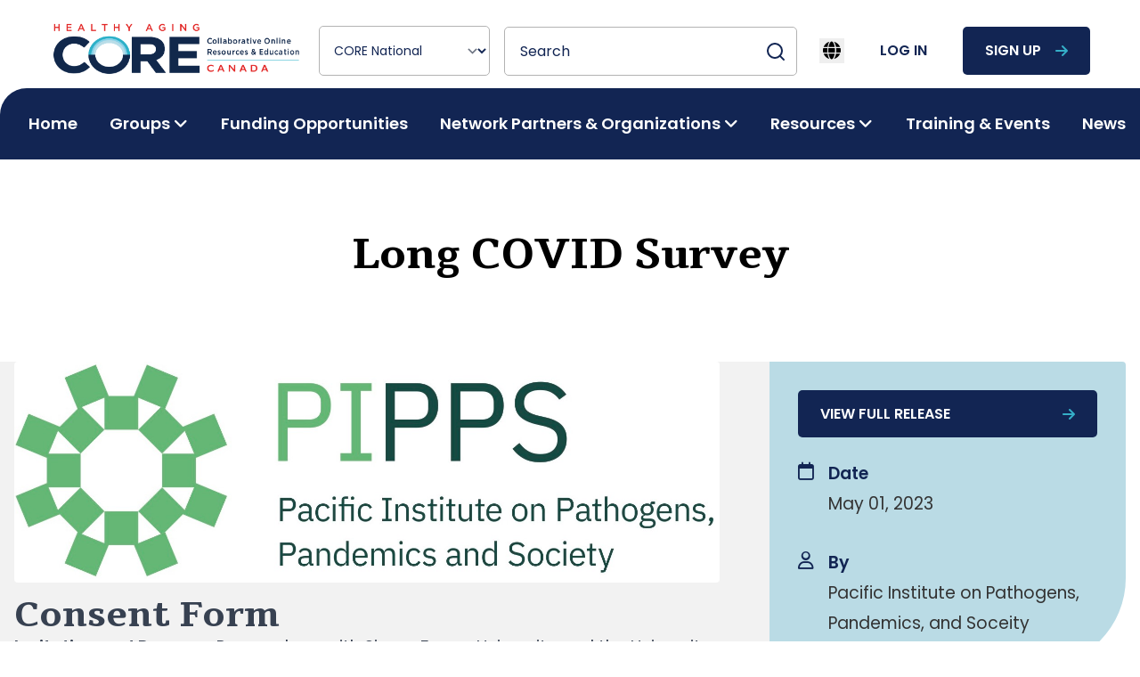

--- FILE ---
content_type: text/html; charset=UTF-8
request_url: https://healthyagingcore.ca/news/long-covid-survey-1
body_size: 9813
content:
<!DOCTYPE html>
<html lang="en">
<head>
            <title>Long COVID Survey - Healthy Aging CORE National</title>

<!-- Primary Meta Tags -->
<meta name="title" content="Long COVID Survey - Healthy Aging CORE National">
<meta name="description" content="Consent FormInvitation and Purpose: Researchers with Simon Fraser University and the University of British Columbia are collaborating with Family Caregivers of BC and the Post-COVID Interdisciplinary Clinical Care Network to understand the experiences of unpaid caregivers providing care for people with Long COVID or who have Long COVID themselves. We aim to bring together unpaid caregivers, healthcare professionals, and research scientists to identify important gaps in knowledge to develop future research to address unpaid caregiver needs. As participation in this study is limited, this brief survey is intended to learn more about your experiences in order to assist in recruiting...">

<!-- Open Graph / Facebook -->
<meta property="og:type" content="website" />
<meta property="og:url" content="https://healthyagingcore.ca/news/long-covid-survey-1" />
<meta property="og:title" content="Long COVID Survey - Healthy Aging CORE National" />
<meta property="og:description" content="Consent FormInvitation and Purpose: Researchers with Simon Fraser University and the University of British Columbia are collaborating with Family Caregivers of BC and the Post-COVID Interdisciplinary Clinical Care Network to understand the experiences of unpaid caregivers providing care for people with Long COVID or who have Long COVID themselves. We aim to bring together unpaid caregivers, healthcare professionals, and research scientists to identify important gaps in knowledge to develop future research to address unpaid caregiver needs. As participation in this study is limited, this brief survey is intended to learn more about your experiences in order to assist in recruiting..." />
<meta property="og:image" content="https://healthyagingcore.ca/storage/national_files/2023-05/Screenshot-2023-05-01-131304.jpg" />

<!-- Twitter -->
<meta name="twitter:card" content="summary_large_image" />
<meta name="twitter:url" content="https://healthyagingcore.ca/news/long-covid-survey-1" />
<meta name="twitter:title" content="Long COVID Survey - Healthy Aging CORE National" />
<meta name="twitter:description" content="Consent FormInvitation and Purpose: Researchers with Simon Fraser University and the University of British Columbia are collaborating with Family Caregivers of BC and the Post-COVID Interdisciplinary Clinical Care Network to understand the experiences of unpaid caregivers providing care for people with Long COVID or who have Long COVID themselves. We aim to bring together unpaid caregivers, healthcare professionals, and research scientists to identify important gaps in knowledge to develop future research to address unpaid caregiver needs. As participation in this study is limited, this brief survey is intended to learn more about your experiences in order to assist in recruiting..." />
<meta name="twitter:image" content="https://healthyagingcore.ca/storage/national_files/2023-05/Screenshot-2023-05-01-131304.jpg" />
    
    <!-- Google tag (gtag.js) -->
      <script async src="https://www.googletagmanager.com/gtag/js?id=UA-138444457-3"></script>
      <script>
        window.dataLayer = window.dataLayer || [];
        function gtag(){dataLayer.push(arguments);}
        gtag('js', new Date());

        gtag('config', 'UA-138444457-3');
      </script>
      


    <meta name="viewport" content="width=device-width, initial-scale=1.0">
    <meta name="author" content="RapidIteration :: https://rapiditeration.com/" />
    <link rel="stylesheet" href="/css/bundle.css?id=d22d4b095a6f9fa5e85b377d459da74e" />
    <link rel="stylesheet" href="https://unpkg.com/@vueup/vue-quill@beta/dist/vue-quill.snow.prod.css">
        <link rel="icon" href="https://healthyagingcore.ca/images/favicon/cropped-core-favicon-3-32x32.png" sizes="32x32">
    <link rel="icon" href="https://healthyagingcore.ca/images/favicon/cropped-core-favicon-3-180x180.png" sizes="192x192">
    <link rel="apple-touch-icon" href="https://healthyagingcore.ca/images/favicon/cropped-core-favicon-3-192x192.png">

    <script type="text/javascript">
        window.Laravel = {
            localTimezone: "America/Vancouver"
            
        }
    </script>
    <!-- Scripts -->
    <script src="https://healthyagingcore.ca/js/bundle.js" defer></script>
</head>

<body class="font-poppins"
      x-data="{ reqToJoinModalIsOpen: false, exportGroupMembersModalIsOpen: false, reqToLeaveModalIsOpen: false}">

<header class=" relative top-0 inset-x-0 w-full mx-auto"
        x-data="{ open: false, subMenu: '', notificationsModalIsOpen: false }" @click.away="subMenu = ''">
    <div class="flex justify-between items-center xl:hidden">
        <a href="https://healthyagingcore.ca" class="mr-auto">
            <div>
                <img src="https://healthyagingcore.ca/images/core-canada-logo.png"
                 class="h-14 lg:h-[4.375rem] w-auto select-none mb-2 mt-1 ml-2 lg:ml-0"
                 alt="uwcore logo">
            </div>
        </a>
                <button class="mx-4" @click="open = !open">
            <i class="fa-solid fa-bars text-2xl"></i>
        </button>
    </div>
    <nav
        class="fixed xl:static inset-y-0 -right-full w-full sm:w-96 xl:w-auto bg-white z-30 xl:block px-0 xl:px-6 xl:pt-4 xl:pb-9 transition-all xl:transition-none duration-700"
        x-bind:class="open ? 'block !right-0' : ''">
        <div class="flex justify-between items-center xl:hidden px-4">
            <a href="https://healthyagingcore.ca">
                <div>
                <img src="https://healthyagingcore.ca/images/core-canada-logo.png"
                 class="h-14 lg:h-[4.375rem] w-auto select-none mb-2 mt-1 ml-2 lg:ml-0"
                 alt="uwcore logo">
            </div>
            </a>
            <button class="mr-4" @click="open = !open">
                <i class="fa-solid fa-xmark text-2xl"></i>
            </button>
        </div>
        <div class="h-full overflow-y-auto lg:overflow-y-visible pb-12 xl:pb-0 xl:px-4">
            <ul
                class="container flex flex-col xl:flex-row items-start xl:items-center space-x-0 space-y-4 xl:space-y-0 xl:space-x-4">
                <li class="hidden xl:block">
                    <a href="https://healthyagingcore.ca" class="outline-none">
                        <div>
                <img src="https://healthyagingcore.ca/images/core-canada-logo.png"
                 class="h-14 lg:h-[4.375rem] w-auto select-none mb-2 mt-1 ml-2 lg:ml-0"
                 alt="uwcore logo">
            </div>
                    </a>
                </li>
                <li class="w-full xl:w-auto">
                    <label for="website" class="sr-only"></label>
<select  class="bg-transparent block w-full px-3 py-4 text-base text-blue-dark border border-gray-dark focus:outline-none focus:ring-transparent hover:border-blue focus:border-blue focus:shadow-none sm:text-sm rounded-[5px] w-full notranslate xl:w-48" id="website" name="website" onchange="switchWebsite(event)">
    <option value="https://healthyagingcore.ca" selected disabled selected>CORE National</option>
                  <option value="https://bc.healthyagingcore.ca"  >CORE BC</option>
                  <option value="https://corealberta.ca"  >CORE Alberta</option>
</select>

   <script>
    function switchWebsite(event){
      window.location.href = event.target.value
      document.querySelector('#loading').classList.remove('hidden')
    }
   </script>                </li>
                <li class="w-full xl:w-auto">

                    <form method="get" action="https://healthyagingcore.ca/search" id="global-search-form">
                        <div class="floating ">
    <div class="floating-inner">
        <div class="floating-control text-left floating-control--has-icon ">
            <label for="filter" class="sr-only">Search</label>
            <input
                    
                    class="floating-input" name="filter" value=""
                    placeholder=" "
                    value=""
            >
            <div class="floating-text ">
                Search             </div>
            <span onclick="document.getElementById('global-search-form').submit()"
                                  class="cursor-pointer"><svg width="24" height="24" viewBox="0 0 24 24" fill="none" xmlns="http://www.w3.org/2000/svg">
    <path
        d="M11 19C15.4183 19 19 15.4183 19 11C19 6.58172 15.4183 3 11 3C6.58172 3 3 6.58172 3 11C3 15.4183 6.58172 19 11 19Z"
        stroke="#122553" stroke-width="2" stroke-linecap="round" stroke-linejoin="round" />
    <path d="M21 20.9999L16.65 16.6499" stroke="#122553" stroke-width="2" stroke-linecap="round"
        stroke-linejoin="round" />
</svg>
 </span>
        </div>
    </div>
    </div>
                    </form>
                </li>
                <li class="ml-0 xl:!ml-auto">
                    <div class="notranslate hidden lg:block" x-data="{ open: false }">
    <nav :class="{ open: !open }" class="flex-col flex-grow md:flex md:justify-end md:flex-row">
        <div @click.away="open = false" class="relative" x-data="{ open: false }">
            <button @click="open = !open">
                <i class="fa-solid fa-globe text-xl mx-1"></i>
            </button>
            <div x-cloak x-show="open" x-transition:enter="transition ease-out duration-200"
                x-transition:enter-start="transform opacity-0 scale-95"
                x-transition:enter-end="transform opacity-100 scale-100"
                x-transition:leave="transition ease-in duration-75"
                x-transition:leave-start="transform opacity-100 scale-100"
                x-transition:leave-end="transform opacity-0 scale-95"
                class="absolute right-0 w-full rounded-md shadow-lg md:w-48 z-20">
                <div class="absolute right-0 top-2 w-56 rounded-md shadow-lg bg-white ring-1 ring-black ring-opacity-5 focus:outline-none"
                    role="menu" aria-orientation="vertical" aria-labelledby="menu-button" tabindex="-1">
                    <ul class="p-4 space-y-4 [&>li]:opacity-75 [&>li:hover]:opacity-100" role="none">
                        <li>
                            <a href="javascript:void()" onClick="changeLanguage('en|en');return false;" @click="open = false" title="English"
                                className="gflag nturl uppercase font-medium inline-block space-x-4 text-blue-dark self-stretch"
                                style="background-position:-0px -0px;">
                                <span>🇨🇦</span>
                                <span>English (Canada)</span>
                            </a>
                        </li>
                        <li>
                            <a href="javascript:void()" onClick="changeLanguage('en|fr');return false;" @click="open = false" title="French"
                                className="gflag nturl uppercase font-medium inline-block space-x-4 text-blue-dark"
                                style="background-position:-200px -100px;">
                                <span>🇫🇷</span>
                                <span>French</span>
                            </a>
                        </li>
                    </ul>
                </div>
            </div>
        </div>
    </nav>
</div>
<div class="notranslate lg:hidden">
    <ul class="flex justify-between items-center gap-4" role="none">
        <li>
            <a href="javascript:void()" onClick="changeLanguage('en|en');return false;" title="English"
                className="gflag nturl uppercase font-medium flex items-center space-x-4 text-blue-dark"
                style="background-position:-0px -0px;">
                <span>🇨🇦</span>
                <span>English (Canada)</span>
            </a>
        </li>
        <li>
            <a href="javascript:void()" onClick="changeLanguage('en|fr');return false;" title="French"
                className="gflag nturl uppercase font-medium flex items-center space-x-4 text-blue-dark"
                style="background-position:-200px -100px;">
                <span>🇫🇷</span>
                <span>French</span>
            </a>
        </li>
    </ul>
</div>

<script>
    function changeLanguage(lang) {
        _toast.show({
            title: 'Language changed',
            class: 'notranslate',
            timeout: false,
            backgroundColor: '#f0fdf4',
            messageColor: 'black',
            titleColor: 'black',
            message: 'Website translation services are provided by Google Translate™, a third-party automated translator. Please note that not all text may be translated correctly or be translated at all.',
        });

        doGTranslate(lang);
    }
</script>
                </li>

                                    <li class="hidden xl:block">
                        <a href="https://healthyagingcore.ca/login" class="button tertiary uppercase font-medium text-blue-dark">
                            log in
                        </a>
                    </li>
                                            <li class="hidden xl:block">
                            <a href="https://healthyagingcore.ca/register" class="button primary space-x-4">
                                <span>sign up</span>
                                <i class="fa-solid fa-arrow-right ml-4 text-blue"></i>
                            </a>
                        </li>
                                                </ul>
            <div class="xl:hidden">
                                    <div class="grid grid-cols-2 gap-4 px-4 mt-4">
                                                    <a href="https://healthyagingcore.ca/register" class="button primary space-x-4">
                                <span>sign up</span>
                                <i class="fa-solid fa-arrow-right ml-4 text-red"></i>
                            </a>
                                                <a href="https://healthyagingcore.ca/login" class="button secondary uppercase font-medium text-blue-dark">
                            log in
                        </a>
                    </div>
                            </div>
            <div class="hidden xl:block w-1/2 z-10 h-20 absolute -bottom-1/3 right-0 bg-blue-dark"></div>
            <ul
                class="container z-10 xl:absolute inset-x-0 xl:h-20 -bottom-1/3 bg-white xl:bg-blue-dark w-full xl:rounded-tl-4xl flex flex-col xl:flex-row items-stretch xl:items-center justify-between xl:pl-8 font-semibold xl:space-x-4 space-y-4 xl:space-y-0 py-4 xl:py-0 xl:mt-0">
                                                            <li class="h-full flex items-center">
                            <a href="/"
                               class="text-lg text-blue-dark xl:text-white xl:hover:text-gray  whitespace-nowrap ">
                                Home
                            </a>
                        </li>
                                                                                <li class="h-full flex flex-col xl:flex-row xl:items-center relative">
                            <a href="javascript:void(0)"
                               class="text-lg text-blue-dark xl:text-white xl:hover:text-gray flex items-center space-x-1 "
                               @click="subMenu = subMenu === 'Groups' ? '' : 'Groups'">
                                <span>Groups</span>
                                <i class="fa-solid fa-angle-down transition duration-300"
                                   x-bind:class="subMenu == 'Groups' ? '-rotate-180' : ''"></i>
                            </a>
                            <ul class="hidden xl:absolute left-0 top-20 xl:bg-blue-dark space-y-4 p-4 rounded-br rounded-bl border-b xl:border-b-0 border-b-gray-dark"
                                x-bind:class="subMenu == 'Groups' ? '!block' : ''">
                                                                    <li>
                                        <a href="/groups?sort_type=descending"
                                           class="text-lg text-blue-dark xl:text-white xl:hover:text-gray whitespace-nowrap ">
                                            All Groups
                                        </a>
                                    </li>
                                                            </ul>
                        </li>
                                                                                <li class="h-full flex items-center">
                            <a href="/funding-opportunities"
                               class="text-lg text-blue-dark xl:text-white xl:hover:text-gray  whitespace-nowrap ">
                                Funding Opportunities
                            </a>
                        </li>
                                                                                <li class="h-full flex flex-col xl:flex-row xl:items-center relative">
                            <a href="javascript:void(0)"
                               class="text-lg text-blue-dark xl:text-white xl:hover:text-gray flex items-center space-x-1 "
                               @click="subMenu = subMenu === 'Network Partners &amp; Organizations' ? '' : 'Network Partners &amp; Organizations'">
                                <span>Network Partners &amp; Organizations</span>
                                <i class="fa-solid fa-angle-down transition duration-300"
                                   x-bind:class="subMenu == 'Network Partners &amp; Organizations' ? '-rotate-180' : ''"></i>
                            </a>
                            <ul class="hidden xl:absolute left-0 top-20 xl:bg-blue-dark space-y-4 p-4 rounded-br rounded-bl border-b xl:border-b-0 border-b-gray-dark"
                                x-bind:class="subMenu == 'Network Partners &amp; Organizations' ? '!block' : ''">
                                                                    <li>
                                        <a href="/allied-and-partner-organizations"
                                           class="text-lg text-blue-dark xl:text-white xl:hover:text-gray whitespace-nowrap ">
                                            Allied and Partner Organizations 
                                        </a>
                                    </li>
                                                                    <li>
                                        <a href="/featured-programs-and-initiatives"
                                           class="text-lg text-blue-dark xl:text-white xl:hover:text-gray whitespace-nowrap ">
                                            Featured Programs &amp; Initiatives
                                        </a>
                                    </li>
                                                            </ul>
                        </li>
                                                                                <li class="h-full flex flex-col xl:flex-row xl:items-center relative">
                            <a href="javascript:void(0)"
                               class="text-lg text-blue-dark xl:text-white xl:hover:text-gray flex items-center space-x-1 "
                               @click="subMenu = subMenu === 'Resources' ? '' : 'Resources'">
                                <span>Resources</span>
                                <i class="fa-solid fa-angle-down transition duration-300"
                                   x-bind:class="subMenu == 'Resources' ? '-rotate-180' : ''"></i>
                            </a>
                            <ul class="hidden xl:absolute left-0 top-20 xl:bg-blue-dark space-y-4 p-4 rounded-br rounded-bl border-b xl:border-b-0 border-b-gray-dark"
                                x-bind:class="subMenu == 'Resources' ? '!block' : ''">
                                                                    <li>
                                        <a href="/resources"
                                           class="text-lg text-blue-dark xl:text-white xl:hover:text-gray whitespace-nowrap ">
                                            Resources
                                        </a>
                                    </li>
                                                                    <li>
                                        <a href="/research-and-knowledge-mobilization"
                                           class="text-lg text-blue-dark xl:text-white xl:hover:text-gray whitespace-nowrap ">
                                            Research and Knowledge Mobilization
                                        </a>
                                    </li>
                                                                    <li>
                                        <a href="/core-learning-hub"
                                           class="text-lg text-blue-dark xl:text-white xl:hover:text-gray whitespace-nowrap ">
                                            CORE Learning Hub
                                        </a>
                                    </li>
                                                            </ul>
                        </li>
                                                                                <li class="h-full flex items-center">
                            <a href="/training-events"
                               class="text-lg text-blue-dark xl:text-white xl:hover:text-gray  whitespace-nowrap ">
                                Training &amp; Events
                            </a>
                        </li>
                                                                                <li class="h-full flex items-center">
                            <a href="/news"
                               class="text-lg text-blue-dark xl:text-white xl:hover:text-gray  whitespace-nowrap ">
                                News
                            </a>
                        </li>
                                                </ul>
        </div>
    </nav>
    <div @click="open = false" class="fixed xl:hidden inset-0 z-20 bg-black bg-opacity-50 transition-opacity"
         x-show="open"
         x-transition:enter="transition ease-out duration-300"
         x-transition:enter-start="opacity-0"
         x-transition:enter-end="opacity-100"
         x-transition:leave="transition ease-in duration-300"
         x-transition:leave-start="opacity-100"
         x-transition:leave-end="opacity-0">
    </div>


    <div class="relative xl:hidden z-20" aria-labelledby="notifications" role="dialog" aria-modal="true"
         x-show="notificationsModalIsOpen" x-cloak>
        <div @click="notificationsModalIsOpen = false" class="fixed inset-0 bg-black bg-opacity-50 transition-opacity"
             x-show="notificationsModalIsOpen"
             x-transition:enter="transition ease-out duration-300"
             x-transition:enter-start="opacity-0"
             x-transition:enter-end="opacity-100"
             x-transition:leave="transition ease-in duration-300"
             x-transition:leave-start="opacity-100"
             x-transition:leave-end="opacity-0">
        </div>
            </div>
</header>

<main>
    <section class="py-16 sm:py-24 mt-6 xl:mt-8">
        <div class="container max-w-6xl">
            <h1 class="font-bold text-center">
                Long COVID Survey
            </h1>
        </div>
    </section>

    <section
        class="mb-16 sm:mb-24 pb-16 sm:pb-24 relative z-0 overflow-x-hidden before:content-['']
    before:absolute before:w-full before-stretch-to-left-cols-2 before:h-full before:bg-gray
    before:left-0 before:top-0 before:-z-10 before:lg:rounded-br-16xl">
        <div class="container">
            <div class="grid grid-cols-1 lg:grid-cols-3 gap-y-6 lg:gap-x-6">
                <div class="col-span-2 pr-0 lg:pr-8">
                    <div
                        class=" overflow-hidden relative justify-center items-center mb-4">
                        <img src="https://healthyagingcore.ca/storage/national_files/2023-05/Screenshot-2023-05-01-131304.jpg" alt="news image"
                             class="w-full object-center object-contain rounded" />
                    </div>
                    <div class="prose-default">
                        <h2><strong>Consent Form</strong></h2><p><strong>Invitation and Purpose:</strong> Researchers with Simon Fraser University and the University of British Columbia are collaborating with Family Caregivers of BC and the Post-COVID Interdisciplinary Clinical Care Network to understand the experiences of unpaid caregivers providing care for people with Long COVID or who have Long COVID themselves. We aim to bring together unpaid caregivers, healthcare professionals, and research scientists to identify important gaps in knowledge to develop future research to address unpaid caregiver needs.</p><p> </p><p>As participation in this study is limited, this brief survey is intended to learn more about your experiences in order to assist in recruiting a diverse group of participants.</p><p> </p><p><strong>Study Team:</strong> This study is being conducted by researchers from Simon Fraser University and the University of British Columbia. The team includes:</p><p> </p><p><strong>Principal Investigators:</strong></p><p>Dr. Kaylee Byers, University Research Associate, Simon Fraser University</p><p>Stacey Dawes, Family Caregivers of BC</p><p> </p><p><strong>Co-Investigators:</strong></p><p> Dr. Anne-Marie Nicol, Associate Professor, Simon Fraser University</p><p> Dr. Julia Smith, Assistant Professor, Simon Fraser University</p><p>Dr. Kiffer Card, Assistant Professor, Simon Fraser University</p><p>Dr. Gina Ogilvie, Associate Professor, University of British Columbia</p><p>Alice Mürage, PhD Student, Simon Fraser University</p><p>Simran Purewal, Research Assistant, Simon Fraser University</p><p>Kayli Jamieson, Research Assistant, Simon Fraser University</p><p>Esther Khor, Post-COVID Interdisciplinary Clinical Care Network</p><p> </p><p><strong>Sponsor:</strong> This work is funded by Michael Smith Health Research British Columbia.</p><p> </p><p><strong>Voluntary Participation:</strong> Your participation in this survey is voluntary. You are under no obligation to participate. If you choose to participate, you are providing consent for us to use the information you provide in recruitment of our study. Choosing not to participate in this survey will have no negative consequences to you.</p><p> </p><p><strong>Procedures:</strong> You will be directed to a brief online survey to share your experiences caring for someone with Long COVID or having Long COVID yourself. The survey consists of 14 questions and will take approximately 5 minutes of your time.</p><p> </p><p><strong>Risks:</strong> You may choose not to answer any question for any reason. By participating, you have not waived your rights to legal recourse in the event of research-related harm.</p><p> </p><p><strong>Benefits:</strong> The information you share will be used to inform study recruitment. This study will help to identify important knowledge gaps and inform a collaborative, co-created research project to address priority needs of unpaid caregivers in the province.</p><p> </p><p><strong>Payment:</strong> We will not pay you for the time you take to participate in this survey.</p><p> </p><p><strong>Confidentiality:</strong> Your confidentiality will be respected. The survey is conducted using Survey Monkey which stores data in Canada and is compliant with BC’s Freedom of Information and Protection of Privacy Act (FIPPA). This survey includes identifying information such as your occupation, age, gender, ethnicity, and caregiving responsibilities. You may choose not to answer any question for any reason. The information obtained from this survey will be stored on encrypted and password protected computer hard drives and will be shared securely among team members using Microsoft One Drive.</p><blockquote><a href="https://www.surveymonkey.ca/r/TYGNZYW" class="ql-size-large">Find the Survey Here</a></blockquote><p><br /></p>
                    </div>

                    
                        <!-- Website Link -->
                    
                    <!-- Embedded Videos -->
                    
                    <!-- Attachment List -->
                    
                </div>
                <div>
                                                            <div class="bg-blue-light p-6 sm:p-8 rounded-tr lg:rounded-br-8xl ">

                                                    <a href="https://www.surveymonkey.ca/r/TYGNZYW" target="_blank"
                               class="button primary justify-between w-full mb-4 lg:mb-6">
                                View full release
                                <i class="fa-solid fa-arrow-right ml-4 text-blue"></i>
                            </a>
                                                <ul class="space-y-8">
                            <li class="flex space-x-4">
                                <div>
                                    <i class="fa-regular fa-calendar text-xl text-blue-dark"></i>
                                </div>
                                <div>
                                    <h5 class="text-normal font-semibold text-blue-dark">Date</h5>
                                    <p class="text-normal text-gray-darkest">May 01, 2023
                                    </p>
                                </div>
                            </li>
                            <li class="flex space-x-4">
                                <div>
                                    <i class="fa-regular fa-user text-xl text-blue-dark"></i>
                                </div>
                                <div>
                                    <h5 class="text-normal font-semibold text-blue-dark">By</h5>
                                    <p class="text-normal text-gray-darkest">Pacific Institute on Pathogens, Pandemics, and Soceity</p>
                                </div>
                            </li>
                        </ul>
                    </div>
                </div>
            </div>
        </div>
    </section>
    <section class="container py-16 sm:py-24 bg-white relative" id="newsletter">
    <div
        class=" bg-gray relative rounded-lg before:content-[''] before:absolute before:hidden before:lg:block before:lg:w-1/2 before:h-full before:left-0 before:top-0 before:bg-no-repeat before:bg-cover before:bg-[url('/images/shape-1.svg')] before:opacity-70">
        <div class="grid lg:gap-6 grid-cols-1 lg:grid-cols-2">
            <div class="z-0 flex flex-col justify-between p-6 sm:p-10 lg:p-14">
                <div class="space-y-4 sm:space-y-6">
                    <h2 class="font-bold underlined underlined-start text-blue-dark mt-0">Newsletter</h2>
                    <div class="prose-default">
                        Sign up for the Healthy Aging CORE Canada e-news to keep up-to-date with activity from the platform and the Community-Based Seniors Services (CBSS) sector across the country.
                    </div>
                </div>
                <a href="https://healthyagingcore.ca/newsletter-learn-more" class="flex items-center space-x-4 text-blue-dark hover:text-blue-darkest font-medium text-base sm:text-normal">
                <span>Learn More</span>
                <i class="fa-solid fa-arrow-right ml-4 text-blue"></i>
              </a>
            </div>

            <div class="p-6 sm:p-10 lg:p-14">
                <form action="https://healthyagingcore.ca/news-subscribers" class="grid gap-4 sm:gap-6" id="subscribe-form"
                    method="post">
                    <input type="hidden" name="_token" value="oFs20iZNLZetNPjXCqOt30xyTzbVUoiyU6kgxR6j" autocomplete="off">                    <div id="my_name_NWISHOXSqeLJDtYd_wrap"  style="display: none" aria-hidden="true">
        <input id="my_name_NWISHOXSqeLJDtYd"
               name="my_name_NWISHOXSqeLJDtYd"
               type="text"
               value=""
                              autocomplete="nope"
               tabindex="-1">
        <input name="valid_from"
               type="text"
               value="[base64]"
                              autocomplete="off"
               tabindex="-1">
    </div>
                    <div class="grid grid-cols-1 sm:grid-cols-2 gap-4 sm:gap-6">

                        <div class="floating ">
    <div class="floating-inner">
        <div class="floating-control text-left  ">
            <label for="first_name" class="sr-only">First Name</label>
            <input
                    
                    class="floating-input !bg-gray" id="firstname" name="first_name" required="required"
                    placeholder=" "
                    value=""
            >
            <div class="floating-text !bg-gray">
                First Name <span class="text-red">*</span>            </div>
            
        </div>
    </div>
    </div>
                        <div class="floating ">
    <div class="floating-inner">
        <div class="floating-control text-left  ">
            <label for="last_name" class="sr-only">Last Name</label>
            <input
                    
                    class="floating-input !bg-gray" id="lastname" type="text" name="last_name" required="required"
                    placeholder=" "
                    value=""
            >
            <div class="floating-text !bg-gray">
                Last Name <span class="text-red">*</span>            </div>
            
        </div>
    </div>
    </div>
                    </div>
                    <div class="floating ">
    <div class="floating-inner">
        <div class="floating-control text-left  ">
            <label for="email" class="sr-only">E-mail</label>
            <input
                    
                    class="floating-input !bg-gray" id="email" type="email" required="required" name="email"
                    placeholder=" "
                    value=""
            >
            <div class="floating-text !bg-gray">
                E-mail <span class="text-red">*</span>            </div>
            
        </div>
    </div>
    </div>
                    <div class="floating ">
    <div class="floating-inner">
        <div class="floating-control text-left  ">
            <label for="organization" class="sr-only">Organization</label>
            <input
                    
                    class="floating-input !bg-gray" id="organization" required="required" type="text" name="organization"
                    placeholder=" "
                    value=""
            >
            <div class="floating-text !bg-gray">
                Organization <span class="text-red">*</span>            </div>
            
        </div>
    </div>
    </div>

                    <div>
                        <button type="submit" class="button primary justify-between w-full" >
    subscribe
                            <i class="fa-solid fa-arrow-right ml-4 text-blue"></i>
</button>
                    </div>
                </form>
            </div>
        </div>
    </div>
    <script>
            </script>
</section>
</main>

<footer class="bg-white" aria-labelledby="footer-heading">
    <h2 id="footer-heading" class="sr-only">Footer</h2>
    <div class="container pt-12 px-4 sm:px-6 lg:pt-24">
        <div class="xl:grid xl:grid-cols-3 xl:gap-8">
            <div class="space-y-8 xl:col-span-1 grid sm:grid-cols-2 sm:gap-8 xl:block">
                <div class="sm:col-span-2">
                    <div>
                <img src="https://healthyagingcore.ca/images/core-canada-logo.png"
                 class="h-14 lg:h-[4.375rem] w-auto select-none mb-2 mt-1 ml-2 lg:ml-0"
                 alt="uwcore logo">
            </div>
                </div>
                <div>
                    <div>
    <!-- 
  <options=bold>“ Simplicity is the ultimate sophistication. ”</>
  <fg=gray>— Leonardo da Vinci</>
 -->
 <div class="text-base sm:text-normal lg:pr-6 max-w-md">
     Healthy Aging CORE acknowledges the homelands of the Indigenous Peoples of this place we now call Canada, and honours the many territorial keepers of the Lands on which we work.
 </div>
</div>                </div>
                <div>
                    <h5 class="text-lg sm:text-2xl font-semibold text-red tracking-wider uppercase"><span
                            class="notranslate">Core </span> Network</h5>
                    <ul role="list" class="mt-4 space-y-4 notranslate">
                                                                                    <li>
                                    <a href="https://corealberta.ca/" target="_blank"
                                        class="text-base sm:text-normal font-medium hover:text-blue-dark">
                                        CORE Alberta
                                    </a>
                                </li>
                                                                                                                <li>
                                    <a href="https://bc.healthyagingcore.ca/" target="_blank"
                                        class="text-base sm:text-normal font-medium hover:text-blue-dark">
                                        CORE BC
                                    </a>
                                </li>
                                                                                                                            </ul>
                </div>
            </div>
            <div class="mt-12 grid grid-cols-1 sm:grid-cols-2 gap-8 xl:mt-0 xl:col-span-2">
                <div>
                    <div>
                        <h5 class="text-lg sm:text-2xl font-semibold text-red tracking-wider uppercase">
                            Main Menu</h5>
                        <ul role="list" class="mt-4 space-y-4">
                                                            <li>
                                    <a href="/groups"
                                        class="text-base sm:text-normal font-medium hover:text-blue-dark">
                                        Groups
                                    </a>
                                </li>
                                                            <li>
                                    <a href="/funding-opportunities"
                                        class="text-base sm:text-normal font-medium hover:text-blue-dark">
                                        Funding Opportunities
                                    </a>
                                </li>
                                                            <li>
                                    <a href="/allied-and-partner-organizations"
                                        class="text-base sm:text-normal font-medium hover:text-blue-dark">
                                        Allied and Partner Organizations
                                    </a>
                                </li>
                                                            <li>
                                    <a href="/featured-programs-and-initiatives"
                                        class="text-base sm:text-normal font-medium hover:text-blue-dark">
                                        Featured Programs and Initiatives
                                    </a>
                                </li>
                                                            <li>
                                    <a href="/training-events"
                                        class="text-base sm:text-normal font-medium hover:text-blue-dark">
                                        Training &amp; Events
                                    </a>
                                </li>
                                                            <li>
                                    <a href="/news"
                                        class="text-base sm:text-normal font-medium hover:text-blue-dark">
                                        News
                                    </a>
                                </li>
                                                            <li>
                                    <a href="/research-participation-opportunities"
                                        class="text-base sm:text-normal font-medium hover:text-blue-dark">
                                        Research Participation Opportunities
                                    </a>
                                </li>
                                                            <li>
                                    <a href="/contact-us"
                                        class="text-base sm:text-normal font-medium hover:text-blue-dark">
                                        Contact
                                    </a>
                                </li>
                                                            <li>
                                    <a href="/about"
                                        class="text-base sm:text-normal font-medium hover:text-blue-dark">
                                        About
                                    </a>
                                </li>
                                                            <li>
                                    <a href="/#newsletter"
                                        class="text-base sm:text-normal font-medium hover:text-blue-dark">
                                        Newsletter
                                    </a>
                                </li>
                                                    </ul>
                    </div>
                </div>
                <div>
                    <div>
                        <h5 class="text-lg sm:text-2xl font-semibold text-red tracking-wider uppercase">
                            Resources</h5>
                        <ul role="list" class="mt-4 space-y-4">
                                                            <li>
                                    <a href="/resources?filter%5Bcategories.name%5D=Advocacy"
                                        class="text-base sm:text-normal font-medium hover:text-blue-dark">
                                        Advocacy
                                    </a>
                                </li>
                                                            <li>
                                    <a href="/resources?filter%5Bcategories.name%5D=Evidence-based+and+emerging+practices"
                                        class="text-base sm:text-normal font-medium hover:text-blue-dark">
                                        Evidence-based and Emerging Practices
                                    </a>
                                </li>
                                                            <li>
                                    <a href="/resources?filter%5Bcategories.name%5D=Impact+Stories"
                                        class="text-base sm:text-normal font-medium hover:text-blue-dark">
                                        Impact Stories
                                    </a>
                                </li>
                                                            <li>
                                    <a href="/resources?filter%5Bcategories.name%5D=Organizational+development"
                                        class="text-base sm:text-normal font-medium hover:text-blue-dark">
                                        Organizational Development
                                    </a>
                                </li>
                                                            <li>
                                    <a href="/resources?filter[categories.name]=Policy%2C+Planning%2C+%26+Procedures"
                                        class="text-base sm:text-normal font-medium hover:text-blue-dark">
                                        Policy and Planning
                                    </a>
                                </li>
                                                            <li>
                                    <a href="/resources?filter%5Bcategories.name%5D=Recorded+webinar"
                                        class="text-base sm:text-normal font-medium hover:text-blue-dark">
                                        Recorded Webinar
                                    </a>
                                </li>
                                                            <li>
                                    <a href="/resources?filter%5Bcategories.name%5D=Research+%26+Evidence"
                                        class="text-base sm:text-normal font-medium hover:text-blue-dark">
                                        Research &amp; Evidence
                                    </a>
                                </li>
                                                            <li>
                                    <a href="/resources?filter%5Bcategories.name%5D=Toolkits"
                                        class="text-base sm:text-normal font-medium hover:text-blue-dark">
                                        Toolkits
                                    </a>
                                </li>
                                                    </ul>
                    </div>
                </div>
            </div>
        </div>
        <div class="mt-16 py-6 border-t border-gray-dark/50 sm:flex sm:flex-row justify-between items-center">
            <ul class="lg:flex lg:space-x-4 space-y-4 lg:space-y-0 ">
                <li>
                    <p class="text-sm text-gray-600 xl:text-center">

                        &copy; 2026 CORE Canada. All rights reserved.
                    </p>
                </li>
                <li>
                    <p class="text-sm text-gray-600 xl:text-center">Privacy Policy</p>
                </li>
                <li>
                    <p class="text-sm text-gray-600 xl:text-center">Terms of Service</p>
                </li>
                <li>
                    <p class="text-sm text-gray-600 xl:text-center">Site by <a class="underline"
                            href="https://rapiditeration.com" target="_blank">RapidIteration</a></p>
                </li>
            </ul>
            <div class="mt-4 sm:mt-0">
                                    <img src="/images/uwbc.png" alt="unitedway" class="h-20 w-auto">
                            </div>
        </div>
    </div>
</footer>
<section class="hidden" id="loading">
    <div class="fixed inset-0 w-full h-full flex items-center justify-center bg-white z-50">
        <div>
            <svg xmlns="http://www.w3.org/2000/svg" xmlns:xlink="http://www.w3.org/1999/xlink"
                style="margin: auto; background: rgb(255, 255, 255); display: block; shape-rendering: auto;"
                width="200px" height="200px" viewBox="0 0 100 100" preserveAspectRatio="xMidYMid">
                <path d="M10 50A40 40 0 0 0 90 50A40 42 0 0 1 10 50" fill="#e15b64" stroke="none">
                    <animateTransform attributeName="transform" type="rotate" dur="1s" repeatCount="indefinite"
                        keyTimes="0;1" values="0 50 51;360 50 51">
                    </animateTransform>
                </path>
            </svg>
        </div>
    </div>
</section>


<!-- GTranslate: https://gtranslate.io/ -->
<style type="text/css">
    <!--
    a.gflag {vertical-align:middle;font-size:32px;padding:1px 0;background-repeat:no-repeat;background-image:url(//gtranslate.net/flags/32.png);}
    a.gflag img {border:0;}
    a.gflag:hover {background-image:url(//gtranslate.net/flags/32a.png);}
    #goog-gt-tt {display:none !important;}
    .goog-te-banner-frame {display:none !important;}
    .goog-te-menu-value:hover {text-decoration:none !important;}
    body {top:0 !important;}
    #google_translate_element2 {display:none!important;}
    -->
</style>

<div id="google_translate_element2"></div>
<script type="text/javascript">
    function googleTranslateElementInit2() {new google.translate.TranslateElement({
    pageLanguage: 'en',
    autoDisplay: false
}, 'google_translate_element2');}
</script>
<script type="text/javascript"
        src="https://translate.google.com/translate_a/element.js?cb=googleTranslateElementInit2"></script>


<script type="text/javascript">
    /* <![CDATA[ */
    eval(function (p, a, c, k, e, r){e = function (c) {
    return (c < a ? '' : e(parseInt(c / a))) + ((c = c % a) > 35 ? String.fromCharCode(c + 29) : c.toString(36))
};if(!''.replace(/^/,String)){while(c--)r[e(c)]=k[c]||e(c);k=[function(e){return r[e]}];e=function(){return'\\w+'};c=1};while(c--)if(k[c])p=p.replace(new RegExp('\\b'+e(c)+'\\b','g'),k[c]);return p}('6 7(a, b){n{4(2.9){3 c=2.9("o");c.p(b,f,f);a.q(c)}g{3 c=2.r();a.s(\'t\'+b,c)}}u(e){}}6 h(a){4(a.8)a=a.8;4(a==\'\')v;3 b=a.w(\'|\')[1];3 c;3 d=2.x(\'y\');z(3 i=0;i<d.5;i++)4(d[i].A==\'B-C-D\')c=d[i];4(2.j(\'k\')==E||2.j(\'k\').l.5==0||c.5==0||c.l.5==0){F(6(){h(a)},G)}g{c.8=b;7(c,\'m\');7(c,\'m\')}}',43,43,'||document|var|if|length|function|GTranslateFireEvent|value|createEvent||||||true|else|doGTranslate||getElementById|google_translate_element2|innerHTML|change|try|HTMLEvents|initEvent|dispatchEvent|createEventObject|fireEvent|on|catch|return|split|getElementsByTagName|select|for|className|goog|te|combo|null|setTimeout|500'.split('|'),0,{}))
    /* ]]> */
    </script>

<script>
    </script>

</body>
</html>


--- FILE ---
content_type: image/svg+xml
request_url: https://healthyagingcore.ca/images/shape-1.svg
body_size: 303
content:
<svg width="802" height="419" viewBox="0 0 802 419" fill="none" xmlns="http://www.w3.org/2000/svg">
<path opacity="0.5" d="M391.133 -25.0874C285.163 2.26482 320.486 231.028 216.871 275.786C113.256 320.544 -134.007 342.923 -164.62 405.087" stroke="#35AFC8"/>
<path opacity="0.5" d="M523.394 -59.4316C400.503 -27.7119 441.466 237.579 321.307 289.484C201.147 341.389 -85.5979 367.341 -121.1 439.432" stroke="#35AFC8"/>
<path opacity="0.5" d="M665.294 -81.636C531.464 -47.0926 576.074 241.815 445.218 298.34C314.361 354.866 2.09035 383.129 -36.5718 461.636" stroke="#35AFC8"/>
<path opacity="0.5" d="M801.535 -109.921C653.769 -71.781 703.024 247.21 558.542 309.622C414.059 372.033 69.2718 403.239 26.5838 489.921" stroke="#35AFC8"/>
</svg>
